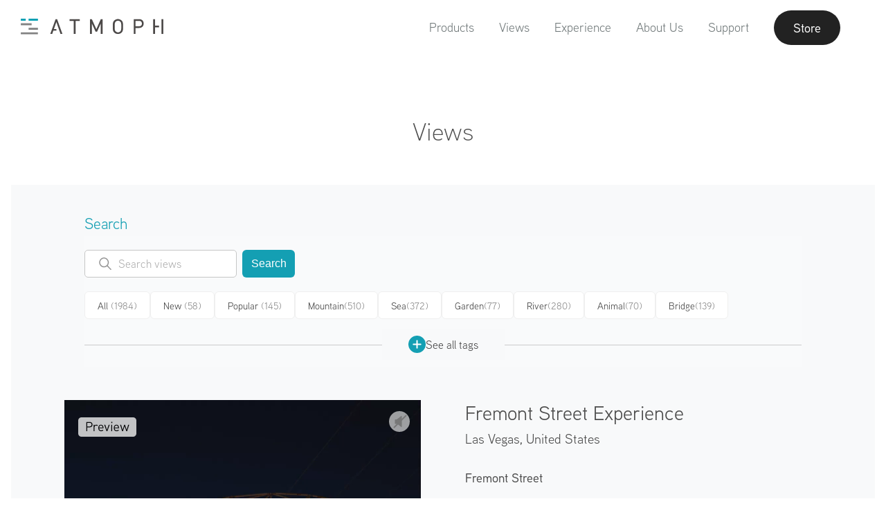

--- FILE ---
content_type: text/html; charset=utf-8
request_url: https://atmoph.com/en/views/pages/fremont_street_experience
body_size: 81739
content:
<!DOCTYPE html>
<html lang="en" class="">
  <head>
    <meta charset="utf-8" />
    <meta id="viewport" name="viewport" content="width=device-width,initial-scale=1" />
    <title>Fremont Street Experience, Las Vegas | Atmoph Window</title>
    <link rel="canonical" href="https://atmoph.com/en/views/pages/fremont_street_experience" />
    <link rel="alternate" hreflang="en" href="https://atmoph.com/en/views/pages/fremont_street_experience" />
    <link rel="alternate" hreflang="ja" href="https://atmoph.com/ja/views/pages/fremont_street_experience" />
    <link rel="alternate" hreflang="zh-tw" href="https://atmoph.com/zhtw/views/pages/fremont_street_experience" />
    <link rel="alternate" hreflang="ko" href="https://atmoph.com/kr/views/pages/fremont_street_experience" />
    <link rel="alternate" hreflang="x-default" href="https://atmoph.com/views/pages/fremont_street_experience" />
    <meta name="description" content="Fremont Street in downtown Las Vegas is one of the most famous casino streets in the city, along with the Strip. The west end of the street is a pedestrian mall, and at night it is decorated with neon lights, creating a glittering atmosphere typical of Las Vegas. The Fremont Street Experience, a nightly light and sound show on the world&#39;s largest screen integrated into the arcade, is especially popular and attracts many visitors throughout the year to enjoy the exciting nightlife. / A view from Atmoph Window - Fremont Street Experience （Las Vegas, United States）" />
    <meta name="format-detection" content="telephone=no">
    <meta property="og:url" content="https://atmoph.com/en/views/pages/fremont_street_experience" />
    <meta property="og:image" content="https://webres-atmoph.global.ssl.fastly.net/view_store/views/fr/fremont_street_experience_og.jpg" />
    <meta property="og:title" content="Fremont Street Experience, Las Vegas | Atmoph Window" />
    <meta property="og:description" content="Fremont Street in downtown Las Vegas is one of the most famous casino streets in the city, along with the Strip. The west end of the street is a pedestrian mall, and at night it is decorated with neon lights, creating a glittering atmosphere typical of Las Vegas. The Fremont Street Experience, a nightly light and sound show on the world&#39;s largest screen integrated into the arcade, is especially popular and attracts many visitors throughout the year to enjoy the exciting nightlife. / A view from Atmoph Window - Fremont Street Experience （Las Vegas, United States）" />
    <meta property="og:type" content="website" />
    <meta property="og:site_name" content="Atmoph Window" />
    <meta name="facebook-domain-verification" content="trq1xjk9cf1zx2xkg9ajwe7gc0shvw" />
    <meta name="twitter:card" content="summary_large_image">
    <meta name="twitter:site" content="@atmoph" />
    <meta name="twitter:title" content="Fremont Street Experience, Las Vegas | Atmoph Window" />
    <meta name="twitter:description" content="Fremont Street in downtown Las Vegas is one of the most famous casino streets in the city, along with the Strip. The west end of the street is a pedestrian mall, and at night it is decorated with neon lights, creating a glittering atmosphere typical of Las Vegas. The Fremont Street Experience, a nightly light and sound show on the world&#39;s largest screen integrated into the arcade, is especially popular and attracts many visitors throughout the year to enjoy the exciting nightlife. / A view from Atmoph Window - Fremont Street Experience （Las Vegas, United States）" />
    <meta name="twitter:image" content="https://webres-atmoph.global.ssl.fastly.net/view_store/views/fr/fremont_street_experience_og.jpg" />
    <link rel="apple-touch-icon" sizes="180x180" href="https://webres-atmoph.global.ssl.fastly.net/logo/app_icon_atmoph.png">
    <script src="//use.typekit.net/doj0qad.js"></script>
    <script>try{Typekit.load();}catch(e){}</script>
    <link rel="stylesheet" media="all" href="/assets/application-71c5079b195e5922bbc933ac142e158f8820f878d20f92bc9acfdea7dcc2b3dd.css" data-turbolinks-track="true" />
    <meta name="csrf-param" content="authenticity_token" />
<meta name="csrf-token" content="tviCskxmmYLO5o+kS9aaWrG8w3dlyHK/0Ui4cSr3lvPgdxffjaLC8k417Ro4w+KvDCxQF1bu5iZO7qPRyIiYjQ==" />
    <link rel="shortcut icon" type="image/x-icon" href="/assets/favicon-b7892bd81d177f01332420a481c1b74cf931822a54c79338b5716faa8f9e30a9.ico" />
    <!-- Google Tag Manager -->
    <script>(function(w,d,s,l,i){w[l]=w[l]||[];w[l].push({'gtm.start':
      new Date().getTime(),event:'gtm.js'});var f=d.getElementsByTagName(s)[0],
        j=d.createElement(s),dl=l!='dataLayer'?'&l='+l:'';j.async=true;j.src=
        'https://www.googletagmanager.com/gtm.js?id='+i+dl;f.parentNode.insertBefore(j,f);
    })(window,document,'script','dataLayer','GTM-5WB2NJN');</script>
    <!-- End Google Tag Manager -->
  </head>
  <body id="" class="single-byte en">
    <!-- Google Tag Manager (noscript) -->
    <noscript>
      <iframe src="https://www.googletagmanager.com/ns.html?id=GTM-5WB2NJN"
        height="0" width="0" style="display:none;visibility:hidden"></iframe>
    </noscript>
    <!-- End Google Tag Manager (noscript) -->
    <div class="l-frame">
    <svg xmlns="http://www.w3.org/2000/svg" style="position: absolute; width: 0; height: 0; visibility:hidden;" width="0" height="0"><defs/><symbol id="icon_4k" viewbox="0 0 80 50"><title>4k</title><g id="design"><path class="cls-1" d="M33.83 31.31v2.76h-1.74v-2.76h-6.94v-1.59l6.28-13.05h1.88L27 29.72h5.06v-4.94h1.74v4.94H36v1.59zM50.52 34.07l-5.3-9.26-3.67 4.4v4.86h-1.86v-17.4h1.86v10l8.12-10h2.27l-5.48 6.72 6.26 10.68z"/><path class="cls-1" d="M58.1 40.9H21.9a5.51 5.51 0 0 1-5.5-5.5V14.6a5.51 5.51 0 0 1 5.5-5.5h36.2a5.51 5.51 0 0 1 5.5 5.5v20.8a5.51 5.51 0 0 1-5.5 5.5zM21.9 10.1a4.5 4.5 0 0 0-4.5 4.5v20.8a4.5 4.5 0 0 0 4.5 4.5h36.2a4.5 4.5 0 0 0 4.5-4.5V14.6a4.5 4.5 0 0 0-4.5-4.5z"/></g></symbol><symbol id="icon_arrow_down" viewbox="0 0 23 21"><path id="pin_openarrow.svg" class="st0" d="M11.5 21L0 9.8l1.3-1.4 10.2 9.9 10.2-9.9L23 9.8 11.5 21zm0-8.4L0 1.4 1.3 0l10.2 9.9L21.7 0 23 1.4 11.5 12.6z"/></symbol><symbol id="icon_button" viewbox="0 0 45 64"><path id="pic_iftttbutton.svg" class="st0" d="M6.7 61.3H1.3c-.7 0-1.3.6-1.3 1.4 0 .7.6 1.3 1.3 1.3h42.4c.7 0 1.3-.6 1.3-1.3 0-.7-.5-1.4-1.3-1.4h-37zm30.9-31.7c0-.7-.6-1.3-1.3-1.3H8.7c-.7 0-1.3.6-1.3 1.3v20c0 .4-.3.7-.6.7H1.3c-.7 0-1.3.6-1.3 1.3 0 .7.6 1.3 1.3 1.3h42.4c.7 0 1.3-.6 1.3-1.3s-.6-1.3-1.3-1.3h-5.4c-.4 0-.7-.3-.7-.7v-20zM10.7 50.3c-.4 0-.7-.3-.7-.7V31.7c0-.4.3-.7.6-.7h23.7c.4 0 .7.3.7.7v17.9c0 .4-.3.7-.6.7H10.7zm10.5-49V18c0 .1-.1.3-.2.3s-.2 0-.2-.1l-6.9-7c-.5-.5-1.3-.5-1.9 0-.5.5-.5 1.4 0 1.9l9.6 9.8c.5.5 1.3.5 1.9 0l9.6-9.8c.5-.5.5-1.4 0-1.9s-1.3-.5-1.9 0l-6.9 7c-.1.1-.3.1-.4 0-.1-.1-.1-.2-.1-.2V1.3C23.7.6 23.1 0 22.4.1c-.7 0-1.2.5-1.2 1.2z"/></symbol><symbol id="icon_calendar" viewbox="0 0 80 50"><title>calendar</title><g id="design"><path class="cls-1" d="M35.25 10.5V5.57c-.2-.5.31-.9 1-.95.7 0 1.26.43 1.06.95v4.93c.2.53-.36.95-1.06.95-.7-.06-1.25-.45-1-.95zm7.93.94c.7 0 1.26-.42 1.06-.95V5.57c.2-.52-.36-.95-1.06-.95-.64 0-1.15.45-.95.95v4.93c-.23.5.3.89.94.94zm7 0c.7 0 1.26-.42 1.06-.95V5.57c.2-.52-.37-.95-1.06-.95-.64 0-1.15.45-.95.95v4.93c-.23.5.28.89.93.94zm-20.94 0c.7 0 1.26-.42 1.06-.95V5.57c.2-.52-.36-.95-1.06-.95-.64 0-1.14.45-.95.95v4.93c-.22.5.28.89.92.94zm7.13 23.26a5.28 5.28 0 0 0 6.83-.21 4.42 4.42 0 0 0 1.42-3.3 3.53 3.53 0 0 0-.76-2.28 3.43 3.43 0 0 0-2-1.21 3.35 3.35 0 0 0 1.09-5.54 4.37 4.37 0 0 0-3.33-1.33 5.16 5.16 0 0 0-2.19.46 3.71 3.71 0 0 0-1.52 1.25 5.81 5.81 0 0 0-.82 2.13l2.6.44a2.33 2.33 0 0 1 .62-1.46 1.68 1.68 0 0 1 1.23-.5 1.57 1.57 0 0 1 1.17.44 1.6 1.6 0 0 1 .44 1.18 1.77 1.77 0 0 1-.6 1.4 2.46 2.46 0 0 1-1.75.49L38.46 29a5.07 5.07 0 0 1 1.29-.21 1.82 1.82 0 0 1 1.39.62 2.4 2.4 0 0 1 .57 1.68 2.57 2.57 0 0 1-.6 1.79 2 2 0 0 1-2.85.11 2.56 2.56 0 0 1-.7-1.59l-2.73.33a4.49 4.49 0 0 0 1.54 2.97z"/><path class="cls-2" d="M51.93 40.11H28.1a2.4 2.4 0 0 1-2.4-2.4V18.62a2.4 2.4 0 0 1 2.4-2.4h23.83a2.4 2.4 0 0 1 2.4 2.4v19.09a2.4 2.4 0 0 1-2.4 2.4zM28.1 17a1.6 1.6 0 0 0-1.6 1.6v19.11a1.6 1.6 0 0 0 1.6 1.6h23.83a1.6 1.6 0 0 0 1.6-1.6V18.62a1.6 1.6 0 0 0-1.6-1.6z"/><path class="cls-2" d="M52.68 43.72H27.35a5.41 5.41 0 0 1-5.4-5.4v-26a5.41 5.41 0 0 1 5.4-5.4h.4v2.25a1.87 1.87 0 0 1-.23.77 1.72 1.72 0 0 0-.21.66 1.9 1.9 0 0 0 1.91 1.88 2.05 2.05 0 0 0 2.06-1.88 2.23 2.23 0 0 0-.16-.7 2.28 2.28 0 0 1-.17-.73V6.92h3.8v2.25a1.87 1.87 0 0 1-.23.77 1.72 1.72 0 0 0-.21.66 1.9 1.9 0 0 0 1.91 1.88 2.05 2.05 0 0 0 2.06-1.88 2.23 2.23 0 0 0-.16-.7 2.28 2.28 0 0 1-.17-.73V6.92h3.8v2.25a1.87 1.87 0 0 1-.23.77 1.72 1.72 0 0 0-.21.66 1.9 1.9 0 0 0 1.91 1.88 2.05 2.05 0 0 0 2.06-1.88 2.23 2.23 0 0 0-.16-.7 2.28 2.28 0 0 1-.17-.73V6.92h3.8v2.25a1.87 1.87 0 0 1-.23.77 1.72 1.72 0 0 0-.21.66 1.9 1.9 0 0 0 1.91 1.88 2.05 2.05 0 0 0 2.06-1.88 2.23 2.23 0 0 0-.16-.7 2.28 2.28 0 0 1-.17-.73V6.92h.73a5.41 5.41 0 0 1 5.4 5.4v26a5.41 5.41 0 0 1-5.4 5.4zm-25.73-36a4.61 4.61 0 0 0-4.2 4.58v26a4.61 4.61 0 0 0 4.6 4.6h25.33a4.61 4.61 0 0 0 4.6-4.6v-26a4.61 4.61 0 0 0-4.53-4.6v1.47a1.77 1.77 0 0 0 .12.47 2.87 2.87 0 0 1 .21 1 2.85 2.85 0 0 1-2.86 2.68 2.7 2.7 0 0 1-2.71-2.68 2.38 2.38 0 0 1 .29-1 1.49 1.49 0 0 0 .16-.43V7.72h-2.2v1.45a1.77 1.77 0 0 0 .12.47 2.87 2.87 0 0 1 .21 1 2.85 2.85 0 0 1-2.86 2.68 2.7 2.7 0 0 1-2.71-2.68 2.38 2.38 0 0 1 .29-1 1.49 1.49 0 0 0 .16-.43V7.72h-2.2v1.45a1.77 1.77 0 0 0 .12.47 2.87 2.87 0 0 1 .21 1 2.85 2.85 0 0 1-2.86 2.68 2.7 2.7 0 0 1-2.71-2.68 2.38 2.38 0 0 1 .29-1 1.49 1.49 0 0 0 .16-.43V7.72h-2.2v1.45a1.77 1.77 0 0 0 .12.47 2.87 2.87 0 0 1 .21 1 2.85 2.85 0 0 1-2.86 2.68 2.7 2.7 0 0 1-2.71-2.68 2.38 2.38 0 0 1 .29-1 1.49 1.49 0 0 0 .16-.43z"/></g></symbol><symbol id="icon_clock" viewbox="0 0 80 50"><title>clock</title><g id="design"><path class="cls-1" d="M40 6.64a18.15 18.15 0 1 0 18.17 18.15A18.17 18.17 0 0 0 40 6.64zm0 35.55a17.4 17.4 0 1 1 17.4-17.4A17.42 17.42 0 0 1 40 42.19zM47.7 20l-5.87 4a1.93 1.93 0 1 1-3.71.76 1.91 1.91 0 0 1 .47-1.25L33.21 16a.41.41 0 0 1 .67-.48L39.24 23a1.9 1.9 0 0 1 2.12.33l5.88-4.05a.41.41 0 1 1 .46.67z"/><path class="cls-1" d="M23.07 24.34h2.77a.41.41 0 0 1 0 .82h-2.75zM56.93 25.15h-2.76a.41.41 0 0 1 0-.82h2.77zM39.6 41.68v-2.77a.41.41 0 0 1 .82 0v2.76zM40.42 7.82v2.76a.41.41 0 0 1-.82 0V7.81z"/></g></symbol><symbol id="icon_door" viewbox="0 0 49 53"><path id="pic_iftttdoor.svg" class="st0" d="M22.3 23.8c-1.5 0-2.6 1.2-2.6 2.7 0 1.5 1.2 2.6 2.7 2.6 1.5 0 2.6-1.2 2.6-2.7-.1-1.4-1.3-2.6-2.7-2.6zM33 5.2h7.6c.2 0 .4.2.4.4v9.3c0 .5.4.9.9.9s.8-.4.9-.9V4.3c0-.5-.4-.9-.9-.9H33c-.5 0-.9.4-.9.9-.1.5.3.9.9.9-.1 0-.1 0 0 0zm8.9 33.6c-.5 0-.9.4-.9.9v11.1c0 .2-.2.4-.4.4H33c-.5 0-.9.4-.9.9s.4.9.9.9h8.9c.5 0 .9-.4.9-.9V39.7c0-.5-.4-.9-.9-.9zm6.8-12.1l-6.5-6.5c-.3-.3-.9-.3-1.3 0-.3.3-.3.9 0 1.3l4.7 4.6c.1.1.1.2 0 .3l-.1.1H30.7c-.2 0-.4-.2-.4-.4V.8c0-.4-.4-.8-.8-.8h-.1L.9 3.3c-.5.1-.9.5-.9 1v47.8c0 .5.4.9.9.9h28.5c.5 0 .9-.4.9-.9V28.6c0-.2.2-.4.4-.4h14.8c.1 0 .2.1.2.2 0 0 0 .1-.1.1L41 33.1c-.3.3-.3.9 0 1.3.3.3.9.3 1.3 0l6.5-6.5c.3-.3.3-.9-.1-1.2zM28.5 50.8c0 .2-.2.4-.4.4H2.2c-.2 0-.4-.2-.4-.4V5.5c0-.3.2-.5.4-.5L28 2c.2 0 .4.1.4.4l.1 48.4z"/></symbol><symbol id="icon_facebook" viewbox="0 0 12.14 22.54"><title>facebook</title><g id="&#x30EC;&#x30A4;&#x30E4;&#x30FC;_2" data-name="&#x30EC;&#x30A4;&#x30E4;&#x30FC; 2"><path class="cls-1" d="M8.67 4.3h3.47V0H8.67a5.44 5.44 0 0 0-5.2 5.63V7.8H0v4.3h3.47v10.44h4.34V12.11h4.34v-4.3H7.81V5.59c-.01-.73.45-1.29.86-1.29z" id="design"/></g></symbol><symbol id="icon_instagram" viewbox="0 0 23.82 23.81"><title>instagram</title><g id="&#x30EC;&#x30A4;&#x30E4;&#x30FC;_2" data-name="&#x30EC;&#x30A4;&#x30E4;&#x30FC; 2"><g id="design"><path class="cls-1" d="M20.76 0H3.06A3.07 3.07 0 0 0 0 3v17.76a3.06 3.06 0 0 0 3.06 3.05h17.7a3.06 3.06 0 0 0 3.06-3.05V3.06A3.07 3.07 0 0 0 20.76 0zM17 3.74a.91.91 0 0 1 .91-.91h2.16a.91.91 0 0 1 .91.91v2.17a.91.91 0 0 1-.91.91h-2.15a.9.9 0 0 1-.92-.91zm-5.1 3.07a5.1 5.1 0 1 1-5.1 5.1 5.1 5.1 0 0 1 5.11-5.1zm9.67 13.79a.94.94 0 0 1-.95.95H3.22a.94.94 0 0 1-.95-.95V10.2h2.46a7.24 7.24 0 0 0-.2 1.7 7.39 7.39 0 1 0 14.57-1.7h2.48v10.4z" id="Instagram_icon" data-name="Instagram icon"/></g></g></symbol><symbol id="icon_livestream" viewbox="0 0 80 50"><title>live</title><g id="design"><path class="cls-1" d="M40 14.52c-4.28 0-7.74 3.74-7.74 8.36 0 7.56 7.74 15.18 7.74 15.18s7.74-7.49 7.74-15.18c0-4.62-3.46-8.36-7.74-8.36zm0 8.88a2.41 2.41 0 1 1 2.41-2.4A2.41 2.41 0 0 1 40 23.4zM54.57 38a.6.6 0 0 1-.44-1 19.16 19.16 0 0 0 5.17-12.87 19.19 19.19 0 0 0-5.17-12.91.6.6 0 0 1 .89-.81 20.39 20.39 0 0 1 5.48 13.72 20.36 20.36 0 0 1-5.5 13.7.6.6 0 0 1-.43.17z"/><path class="cls-1" d="M57.89 41.06a.6.6 0 0 1-.44-1 23.74 23.74 0 0 0 6.37-15.92 23.33 23.33 0 0 0-6.37-15.95.6.6 0 0 1 .88-.81A24.84 24.84 0 0 1 65 24.13a24.94 24.94 0 0 1-6.68 16.73.6.6 0 0 1-.43.2zM25.41 38a.6.6 0 0 1-.45-.2 20.48 20.48 0 0 1-5.44-13.68A20.4 20.4 0 0 1 25 10.45a.6.6 0 0 1 .89.81 19.2 19.2 0 0 0-5.13 12.88A19.28 19.28 0 0 0 25.86 37a.6.6 0 0 1-.45 1z"/><path class="cls-1" d="M22.11 41a.6.6 0 0 1-.44-.2A24.84 24.84 0 0 1 15 24.13a24.62 24.62 0 0 1 6.66-16.72.6.6 0 0 1 .89.81 23.43 23.43 0 0 0-6.37 15.91A23.64 23.64 0 0 0 22.55 40a.6.6 0 0 1-.44 1zM51.24 35a.6.6 0 0 1-.44-1 14.63 14.63 0 0 0 4-9.88 14.65 14.65 0 0 0-3.94-9.88.6.6 0 0 1 .88-.81A15.84 15.84 0 0 1 56 24.13a15.82 15.82 0 0 1-4.27 10.69.6.6 0 0 1-.49.18zM28.75 35a.6.6 0 0 1-.44-.2A15.82 15.82 0 0 1 24 24.13a15.81 15.81 0 0 1 4.3-10.66.6.6 0 1 1 .88.81 14.61 14.61 0 0 0-3.94 9.85A14.63 14.63 0 0 0 29.19 34a.6.6 0 0 1-.44 1z"/></g></symbol><symbol id="icon_location" viewbox="0 0 55 55"><path id="pic_iftttlocation.svg" class="st0" d="M27 48.7c.2.3.5.4.8.2.1 0 .1-.1.2-.2l12.9-20.5c2-3.3 3.1-7 3.1-10.9C44 7.8 36.6 0 27.5 0S11 7.8 11 17.3c0 3.8 1.1 7.6 3.1 10.9L27 48.7zm.5-46.9c8.1 0 14.7 7 14.7 15.5 0 3.5-.9 6.9-2.8 9.8L27.7 45.7c-.1.1-.3.2-.4.1l-.1-.1-11.6-18.5c-1.8-3-2.8-6.4-2.8-9.8 0-8.6 6.6-15.6 14.7-15.6zm0 21.1c3.5 0 6.4-2.9 6.4-6.4 0-3.5-2.9-6.4-6.4-6.4-3.5 0-6.4 2.9-6.4 6.4 0 3.5 2.9 6.4 6.4 6.4zm0-11c2.5 0 4.6 2.1 4.6 4.6s-2.1 4.6-4.6 4.6c-2.5 0-4.6-2.1-4.6-4.6 0-2.5 2.1-4.6 4.6-4.6zm18.4 25.6c-.3-.5-.8-.8-1.3-.8h-4.2c-.5 0-.9.4-.9.9s.4.9.9.9H44c.3 0 .5.2.7.4l7.5 13.8c.1.1 0 .3-.1.4h-49c-.2 0-.3-.1-.3-.3v-.1l7.5-13.8c.1-.3.4-.4.7-.4h3.6c.5 0 .9-.4.9-.9s-.4-.9-.9-.9h-4.2c-.6 0-1.1.3-1.3.8l-9 16.7c-.1.3 0 .6.2.7.1.1.2.1.3.1h53.9c.3 0 .6-.2.6-.6 0-.1 0-.2-.1-.3l-9.1-16.6z"/></symbol><symbol id="icon_logo_atmoph" viewbox="0 0 175.59 19"><title>logo_white</title><g id="design"><path class="cls-1" d="M.4 16.59h21.01V19H.4zM.4 5.53h13.27v2.41H.4zM9.93 11.06h11.48v2.41H9.93zM9.93 0h11.48v2.41H9.93zM.4 0h6.02v2.41H.4zM60.44.57v2.06h5.07v15.83h2.25V2.63h5.06V.57H60.44zM98.74.57l-5.43 12.14L87.73.57h-2.19v17.89h2.26V5.86l4.49 9.74.05.11h1.85l4.48-9.84v12.59h2.25V.57h-2.18zM124.47 2.3a6.61 6.61 0 0 0-9.22 0c-1.7 1.71-1.7 3.43-1.7 7.22s0 5.51 1.7 7.22a6.61 6.61 0 0 0 9.22 0c1.7-1.71 1.7-3.43 1.7-7.22s0-5.52-1.7-7.22zm-4.61 14.25a4 4 0 0 1-2.86-1.19c-1-1.06-1.17-2.13-1.17-5.84s.14-4.78 1.17-5.84a4.09 4.09 0 0 1 5.77 0c1 1.06 1.17 2.14 1.17 5.84s-.14 4.78-1.17 5.84a4 4 0 0 1-2.91 1.19zM146 .57h-6.71v17.89h2.26v-7.2H146c3.35 0 5.6-2.15 5.6-5.36S149.33.57 146 .57zm-4.45 2.06h4.28c2.24 0 3.52 1.19 3.52 3.28s-1.35 3.3-3.54 3.3h-4.28zM165.42.57h-2.25v17.89h2.25v-7.98h4.84V8.42h-4.84V.57zM173.34.57h2.25v17.89h-2.25zM45.03.57h-1.84l-6.58 17.89h2.4l1.4-3.95h3.73V12.5h-3.02l3.01-8.47 5.05 14.43h2.41L45.03.57z"/></g></symbol><symbol id="icon_mail" viewbox="0 0 24.69 18.28"><title>mail</title><g id="&#x30EC;&#x30A4;&#x30E4;&#x30FC;_2" data-name="&#x30EC;&#x30A4;&#x30E4;&#x30FC; 2"><path class="cls-1" d="M.79 18.28H23.9a36.71 36.71 0 0 0-7.79-8.6 18.07 18.07 0 0 1-3.57 1.67.64.64 0 0 1-.39 0 18.19 18.19 0 0 1-3.57-1.67 36.65 36.65 0 0 0-7.79 8.6zM17.22 9a38.35 38.35 0 0 1 7.47 8.24V1.38A30.73 30.73 0 0 1 17.22 9zM0 1.37v15.84A38.22 38.22 0 0 1 7.47 9 30.75 30.75 0 0 1 0 1.37zM.59 0C1.8 1.84 6.2 8 12.35 10.1 18.49 8 22.89 1.84 24.11 0z" id="design"/></g></symbol><symbol id="icon_press" viewbox="0 0 32.35 28.36"><title>press</title><path class="cls-1" d="M32.35 1.81V8.2H0V1.81zm-30.41 8.3h28.47v18.25H1.94zm7.31 4.35a1.19 1.19 0 0 0 1.19 1.19H21.9a1.19 1.19 0 1 0 0-2.39H10.44a1.2 1.2 0 0 0-1.19 1.2z" id="design"/></symbol><symbol id="icon_rain" viewbox="0 0 67 62"><path id="pic_iftttrain.svg" class="st0" d="M34.6 60.9c0 .6.5 1.1 1.1 1.1.6 0 1.1-.5 1.1-1.1V34.3c0-.6-.5-1.1-1.1-1.1-.6 0-1.1.5-1.1 1.1v26.6zm-6.7-6.7c0 .6.4 1.2 1 1.2s1.1-.4 1.2-1V38.7c0-.6-.5-1.1-1.1-1.1-.6 0-1.1.5-1.1 1.1v15.5zm13.4-5.5c0 .6.5 1.1 1.1 1.1.6 0 1.1-.5 1.1-1.1v-10c0-.6-.5-1.1-1.1-1.1-.6 0-1.1.5-1.1 1.1v10zm13.9-32c-.4-.1-.7-.3-.8-.6-4-9.7-15.1-14.3-24.8-10.3-1.9.8-3.7 1.9-5.2 3.3-.2.2-.6.4-.9.3-1.1-.4-2.2-.5-3.3-.5C14 8.8 9 13.8 8.9 19.9c0 1.7.4 3.4 1.2 4.9.1.3.1.6-.2.8C6 29 5.6 35 9 38.9c1.8 2.1 4.4 3.2 7.2 3.2h7.3c.6 0 1.1-.5 1.1-1.1 0-.6-.5-1.1-1.1-1.1h-7.3c-4 0-7.2-3.2-7.2-7.2s3.2-7.2 7.2-7.2c.9 0 1.7.1 2.5.4l.6.2c.3.1.7 0 .9-.4 0-.1.1-.2 0-.3l-.1-.6c-.1-.5-.1-1.1-.1-1.6.2-9.2 7.7-16.7 17-16.6 7.1.1 13.3 4.5 15.7 11.2.2.6.8 1 1.5 1 5.8 0 10.6 4.7 10.6 10.5s-4.7 10.6-10.5 10.6H48c-.6 0-1.1.5-1.1 1.1 0 .6.5 1.1 1.1 1.1h6.1c7 .1 12.8-5.6 12.8-12.6.2-6.7-5-12.3-11.7-12.8zm-37.3 6.1c0 .3-.3.5-.6.5s-.7-.1-1-.1c-1.2 0-2.4.3-3.5.7-.3.1-.6 0-.7-.3-.6-1.2-.9-2.4-.8-3.7 0-4.9 4-8.8 8.9-8.8.5 0 1.1 0 1.6.1.2.1.3.3.2.5 0 0 0 .1-.1.1-2.5 3.2-3.9 7-4 11zm3.3-21.7c0-.6-.5-1.1-1.1-1.1-.6 0-1.1.5-1.1 1.1v4.4c0 .6.5 1.1 1.1 1.1.6 0 1.1-.5 1.1-1.1V1.1zM6.7 19.9c0-.6-.5-1.1-1.1-1.1H1.1c-.6 0-1.1.5-1.1 1.1 0 .6.5 1.1 1.1 1.1h4.5c.6 0 1.1-.5 1.1-1.1zm3.9-9.4c.4-.4.4-1 .1-1.4l-.1-.1-3.1-3.2c-.5-.4-1.2-.4-1.6 0-.5.4-.5 1.2 0 1.6L9 10.5c.4.4 1 .5 1.4.1.1 0 .2 0 .2-.1z"/></symbol><symbol id="icon_seek" viewbox="0 0 50 50"><title>caster_icon</title><path d="M1.94 8.74c-.52-.37-.94-.15-.94.49v31.32c0 .63.42.85.94.49l22.12-15.49a.76.76 0 0 0 0-1.32zM25.94 8.74c-.52-.37-.94-.15-.94.49v31.32c0 .63.42.85.94.49l22.12-15.49a.76.76 0 0 0 0-1.32z"/></symbol><symbol id="icon_sound" viewbox="0 0 80 50"><title>sound</title><g id="design"><path class="cls-1" d="M40.18 41.45l.12.07a2.27 2.27 0 0 0 1.31.4 1.86 1.86 0 0 0 2-1.64V9a1.86 1.86 0 0 0-2-1.64 2.29 2.29 0 0 0-1.3.39l-.18.12L28 16.15h-3.87a2.56 2.56 0 0 0-2.78 2.26v12.5a2.56 2.56 0 0 0 2.78 2.26h3.94zm1.42-.32a1.11 1.11 0 0 1-.45-.1l-.15-.09-12.57-8.48V16.87l.1-.07 12.59-8.53a1.14 1.14 0 0 1 .46-.1c.56 0 1.22.37 1.22.86v31.25c.02.48-.63.85-1.19.85zm-14-8.75h-3.47c-.94 0-2-.64-2-1.49V18.41c0-.85 1-1.49 2-1.49h3.51zM52 15.09a.5.5 0 0 0-.5.5.55.55 0 0 0 .27.46l.12.07a9.37 9.37 0 0 1-.07 17.09.54.54 0 0 0-.28.47.5.5 0 0 0 .5.5.49.49 0 0 0 .27-.09l.18-.12a10.38 10.38 0 0 0-.16-18.82.59.59 0 0 0-.33-.06z"/><path class="cls-1" d="M48 20.34a.5.5 0 0 0 0 1 3.31 3.31 0 0 1 0 6.62.5.5 0 0 0 0 1 4.31 4.31 0 0 0 0-8.61z"/></g></symbol><symbol id="icon_sound_off" viewbox="0 0 57 51.28"><title>&#x30A2;&#x30BB;&#x30C3;&#x30C8; 2</title><path d="M5 14.64a5 5 0 0 0-5 5v12a5 5 0 0 0 5 5h11.4L39 51.28V0L16.4 14.64zm-3 17v-12a3 3 0 0 1 3-3h11v18H5a3 3 0 0 1-3-3zm35 16L18 35.3V16L37 3.68zM51.41 25.64l5.29-5.29a1 1 0 0 0-1.41-1.41L50 24.22l-5.29-5.29a1 1 0 0 0-1.41 1.41l5.29 5.29-5.29 5.29a1 1 0 1 0 1.41 1.41L50 27.05l5.29 5.29a1 1 0 0 0 1.41-1.41z"/></symbol><symbol id="icon_sound_on" viewbox="0 0 59.21 51.28"><title>&#x30A2;&#x30BB;&#x30C3;&#x30C8; 1</title><path d="M5 14.64a5 5 0 0 0-5 5v12a5 5 0 0 0 5 5h11.4L39 51.28V0L16.4 14.64zm-3 17v-12a3 3 0 0 1 3-3h11v18H5a3 3 0 0 1-3-3zm35 16L18 35.3V16L37 3.68zM47.14 17.94a1 1 0 0 0-.9 1.79c.12.06 2.85 1.54 2.85 5.91s-2.74 5.85-2.85 5.91a1 1 0 0 0 .89 1.79c.16-.08 4-2 4-7.69S47.3 18 47.14 17.94z"/><path d="M52.15 11.58A1 1 0 0 0 51 13.25a15.58 15.58 0 0 1 6.17 12.39A15.39 15.39 0 0 1 51 38a1 1 0 1 0 1.11 1.66 17.53 17.53 0 0 0 0-28.11z"/></symbol><symbol id="icon_sunrise" viewbox="0 0 60 52"><path id="pic_iftttsunrise.svg" class="st0" d="M47.8 30c0-9.8-7.9-17.8-17.8-17.8-9.8 0-17.8 7.9-17.8 17.8 0 1.9.3 3.7.9 5.5.1.2 0 .4-.2.5H1c-.6 0-1 .4-1 1s.4 1 1 1h58c.6 0 1-.4 1-1s-.4-1-1-1H47.2c-.2 0-.4-.2-.3-.4v-.1c.6-1.8.9-3.6.9-5.5zm-3 5.5c-.1.3-.4.5-.7.5H15.9c-.3 0-.6-.2-.7-.5-3-8.2 1.1-17.3 9.3-20.3 8.2-3 17.3 1.1 20.3 9.3.7 1.8 1 3.6 1 5.5s-.4 3.7-1 5.5zM4 44c0 .5.4 1 .9 1H55c.6 0 1-.4 1-1s-.4-1-1-1H5c-.5 0-1 .4-1 1zm4 7c0 .5.4 1 .9 1H51c.6 0 1-.4 1-1s-.4-1-1-1H9c-.5 0-1 .4-1 1zM31 1c0-.6-.4-1-1-1s-1 .4-1 1v6c0 .6.4 1 1 1s1-.4 1-1V1zm22 28c-.6 0-1 .4-1 1s.4 1 1 1h6c.6 0 1-.4 1-1s-.4-1-1-1h-6zM8 30c0-.5-.4-1-.9-1H1c-.6 0-1 .4-1 1s.4 1 1 1h6c.5 0 1-.4 1-1zm6.4-15.6c.4-.4.4-1 0-1.4l-4.2-4.2c-.4-.4-1-.4-1.4 0-.4.4-.4 1 0 1.4l4.2 4.2c.4.4 1 .4 1.4 0zm36.8-4.2c.4-.4.4-1 0-1.4-.4-.4-1-.4-1.4 0L45.6 13c-.4.4-.4 1 0 1.4.4.4 1 .4 1.4 0l4.2-4.2z"/></symbol><symbol id="icon_twitter" viewbox="0 0 24.88 20.79"><title>twitter</title><g id="&#x30EC;&#x30A4;&#x30E4;&#x30FC;_2" data-name="&#x30EC;&#x30A4;&#x30E4;&#x30FC; 2"><g id="design"><path class="cls-1" d="M22.09 3.14A4.12 4.12 0 0 0 24 .37c-.58.8-3.16 1.23-3.16 1.23C18.67-1 15.35.37 15.35.37 11.45 1.76 12 6.28 12 6.28A13.89 13.89 0 0 1 1.54 1a5.51 5.51 0 0 0 1.4 6.8A5.78 5.78 0 0 1 .8 7.27c-.05 3.92 4 5.3 4 5.3-.37.05-2.11.05-2.11.05.9 3.2 4.69 3.52 4.69 3.52A10.94 10.94 0 0 1 0 18.44a12.09 12.09 0 0 0 9.7 2.13A14.78 14.78 0 0 0 19 15.3c4.27-5.49 2.85-10.13 3.53-10.4a13 13 0 0 0 2.33-2.38 6.62 6.62 0 0 1-2.77.62z" id="Shape_164" data-name="Shape 164"/></g></g></symbol><symbol id="icon_voice" viewbox="0 0 57 57"><path id="pic_iftttvoice.svg" class="st0" d="M0 43.2c0 .5.4 1 .9 1h10c.3 0 .5.2.5.5v12c0 .2.2.4.3.4.1 0 .2 0 .3-.1l10.5-12.3c.2-.2.5-.4.8-.4h21.4c.5 0 1-.4.9-1V12.5c0-.5-.4-1-.9-1H.9c-.5 0-1 .4-.9 1v30.7zm1.9-29.3c0-.3.2-.5.5-.5h40.9c.3 0 .5.2.5.5v27.8c0 .3-.2.5-.5.5H22.9c-.6 0-1.2.3-1.6.7L13.6 52c-.1.1-.2.1-.2 0l-.1-.1v-8.7c0-.5-.4-1-.9-1h-10c-.3 0-.5-.2-.5-.5V13.9zM12.4 0c-.5 0-1 .4-.9 1v7.7c0 .5.4 1 .9 1s1-.4 1-.9V2.4c0-.3.2-.5.5-.5h40.8c.3 0 .5.2.5.5v24c0 .3-.2.5-.5.5h-6.2c-.5 0-1 .4-1 1 0 .5.4.9 1 1h7.6c.5 0 1-.4.9-1V1c0-.5-.4-1-.9-1H12.4zm3.8 28.8c0-2.6-2.2-4.7-4.8-4.7-2.6 0-4.7 2.2-4.7 4.8 0 2.6 2.1 4.7 4.7 4.7s4.8-2.2 4.8-4.8zm-7.6 0c0-1.6 1.3-2.8 2.9-2.8 1.6 0 2.8 1.3 2.8 2.9 0 1.6-1.3 2.8-2.8 2.8-1.7 0-3-1.3-2.9-2.9zm14.2 4.8c2.7 0 4.8-2.1 4.8-4.8 0-2.7-2.1-4.8-4.7-4.8-2.7 0-4.8 2.1-4.8 4.8-.1 2.6 2.1 4.8 4.7 4.8zm0-7.7c1.6 0 2.9 1.3 2.9 2.8 0 1.6-1.3 2.9-2.8 2.9-1.6 0-2.9-1.3-2.9-2.8-.1-1.6 1.2-2.9 2.8-2.9zm11.4 7.7c2.7 0 4.8-2.1 4.8-4.8 0-2.7-2.1-4.8-4.7-4.8-2.7 0-4.8 2.1-4.8 4.8-.1 2.6 2.1 4.8 4.7 4.8zm0-7.7c1.6 0 2.9 1.3 2.9 2.8 0 1.6-1.3 2.9-2.8 2.9-1.6 0-2.9-1.3-2.9-2.8-.1-1.6 1.2-2.9 2.8-2.9z"/></symbol><symbol id="icon_weather" viewbox="0 0 80 50"><title>weather</title><g id="design"><path class="cls-1" d="M30.11 12.7a8.27 8.27 0 0 0-5.61 14.37 7.48 7.48 0 0 1 3.28-2 11.45 11.45 0 0 1 9.44-8.29 8.3 8.3 0 0 0-7.11-4.08zm-5.59 13.1l-.13-.15a7.38 7.38 0 0 1 11.05-9.77l.23.24-.32.09a12.36 12.36 0 0 0-8.28 8v.09h-.09a8.37 8.37 0 0 0-2.28 1.32zM41 19.17a11.13 11.13 0 0 0-10.7 8.23v.11h-.11a7.08 7.08 0 0 0 2 13.88h18.6a7.88 7.88 0 0 0 .51-15.75h-.12v-.11A11.17 11.17 0 0 0 41 19.17zm9.71 21.35H32.14a6.18 6.18 0 0 1-1.72-12.12 1.1 1.1 0 0 0 .76-.77 10.21 10.21 0 0 1 19.1-1.7 1.1 1.1 0 0 0 .92.63 7 7 0 0 1-.46 14z"/><path class="cls-1" transform="rotate(-88.1 30.032 7.39)" d="M27.33 6.89h5.41v1h-5.41z"/><path class="cls-1" transform="rotate(-41.24 39.453 11.78)" d="M36.75 11.28h5.41v1h-5.41z"/><path class="cls-1" transform="rotate(-45.01 20.39 11.262)" d="M19.89 8.56h1v5.41h-1z"/><path class="cls-1" transform="translate(-.68 .56)" d="M13.81 20.41h5.41v1h-5.41z"/><path class="cls-1" transform="rotate(-48.72 20.894 30.325)" d="M18.19 29.83h5.41v1h-5.41z"/></g></symbol><symbol id="icon_window" viewbox="0 0 56.2 55.43"><title>window</title><g id="design"><path class="cls-1" d="M52.21 5.63h-.67a5.59 5.59 0 0 0-1.75-1.38L41.63.36a2.82 2.82 0 0 0-2.75 0 2.82 2.82 0 0 0-1.19 2.48v2.79H18.47V2.84A2.82 2.82 0 0 0 17.28.36a2.83 2.83 0 0 0-2.75 0l-8.16 3.9a5.59 5.59 0 0 0-1.75 1.37H4a4 4 0 0 0-4 4v41.81a4 4 0 0 0 4 4h48.21a4 4 0 0 0 4-4V9.62a4 4 0 0 0-4-3.99zM39 2.84a1.56 1.56 0 0 1 .58-1.38 1.1 1.1 0 0 1 .6-.16 2.13 2.13 0 0 1 .9.23l8.16 3.9a3.51 3.51 0 0 1 .34.2H39zM6.93 5.43l8.16-3.9A2.14 2.14 0 0 1 16 1.3a1.1 1.1 0 0 1 .6.16 1.56 1.56 0 0 1 .58 1.38v2.79H6.59a3.54 3.54 0 0 1 .34-.2zm48 46a2.69 2.69 0 0 1-2.69 2.69H4a2.69 2.69 0 0 1-2.7-2.68V9.62A2.69 2.69 0 0 1 4 6.94h48.21a2.69 2.69 0 0 1 2.69 2.68z"/><path class="cls-1" d="M49.22 8.62H7a4 4 0 0 0-4 4v35.83a4 4 0 0 0 4 4h42.22a4 4 0 0 0 4-4V12.61a4 4 0 0 0-4-3.99zM7 51.14a2.69 2.69 0 0 1-2.69-2.69V12.61A2.69 2.69 0 0 1 7 9.92h10.2v31.65a6.53 6.53 0 0 1-2.46 4.71l-7 4.86zm3 0l5.45-3.79a7.77 7.77 0 0 0 3-5.78V9.92h19.24v31.65a7.77 7.77 0 0 0 3 5.78l5.45 3.79zm41.91-2.69a2.69 2.69 0 0 1-2.69 2.69h-.79l-7-4.86A6.53 6.53 0 0 1 39 41.57V9.92h10.22a2.69 2.69 0 0 1 2.69 2.69z"/></g></symbol></svg>

    <div id="header" class="header_aw103">
  <div class="white_background show-only-pc"></div>
  <header id="globalHeader" class="atmoph-global-header">
        <a class="logo" href="/en">
      <img src="https://webres-atmoph.global.ssl.fastly.net/assets/images/icon_atmophlogo.svg" alt="ATMOPH">
    </a>
    <nav>
      <div class="subnav small_padding show-only-pc">
        <a class="has-underline" href="/en/products/aw103">Products</a>

        <div class="extended_menu single_submenu product">
          <a class="submenu" href="/en/products/aw103">Atmoph Window Yo</a>          <a class="submenu" href="/en/products/starwars_scope">Atmoph Scope | Star Wars</a>          <a class="submenu" href="/en/products/history">Product History</a>        </div>
      </div>

      <div class="subnav xlarge_padding show-only-pc">
        <a class="has-underline show-only-pc" href="/en/views">Views</a>
        <div class="extended_menu single_submenu views">
          <div class="submenu second-nav">
            <span class="second-nav-title">Edition Pass</span>
            <div class="extended_menu2 product">
              <a href="/en/products/deathstranding">
                <div class="window_link">
                  <div class="window_link_title">
                    Edition Pass | DEATH <br>STRANDING
                  </div>
                  <div>
                    <img src="https://webres-atmoph.global.ssl.fastly.net/assets/images/headers/thumb_dsep1.png">
                  </div>
                </div>
              </a>
              <a href="/en/products/eps/dsep2">
                <div class="window_link">
                  <div class="window_link_title">
                    Edition Pass | DEATH <br>STRANDING Vol. 2
                  </div>
                  <div>
                    <img src="https://webres-atmoph.global.ssl.fastly.net/assets/images/headers/thumb_dsep2.png">
                  </div>
                </div>
              </a>
              <a href="/en/products/eps/opep1">
                <div class="window_link">
                  <div class="window_link_title">
                    Edition Pass | ONE PIECE
                  </div>
                  <div>
                    <img src="https://webres-atmoph.global.ssl.fastly.net/assets/images/headers/thumb_opep.png">
                  </div>
                </div>
              </a>
              <a href="/en/products/eps/strangerthings">
                <div class="window_link">
                  <div class="window_link_title window_link_smalltext">
                    Edition Pass | <br>Stranger Things
                  </div>
                  <div>
                    <img src="https://webres-atmoph.global.ssl.fastly.net/assets/images/headers/thumb_step.png">
                  </div>
                </div>
              </a>
            </div>
          </div>
          <a class="submenu second-menu" href="/en/views">View List</a>          <a class="submenu second-menu" href="/en/limitless">Limitless</a>        </div>
      </div>

      <div class="subnav small_padding show-only-pc">
        <a class="has-underline" href="/en/ourusers">Experience</a>
        <div class="extended_menu single_submenu interview">
          <a class="submenu" href="/en/ourusers">Our Users</a>          <a target="external" class="submenu" href="https://atmophhelp.zendesk.com/hc/articles/900000125883">Installation</a>
        </div>
      </div>

      <div class="subnav small_padding show-only-pc">
        <a class="has-underline" href="/en/about_us">About Us</a>
        <div class="extended_menu single_submenu about_us">
          <a class="submenu" href="/en/about_us#our_story">Story</a>          <a class="submenu" href="/en/about_us#our_team">Team</a>          <a target="external" class="submenu" href="https://adventure.atmoph.com/en">Blog</a>          <a class="submenu" href="/en/about_us#we_are_hiring">Jobs</a>          <a target="external" class="submenu" href="https://store.atmoph.com/en/blogs/news?currency_code=USD">News</a>          <a class="submenu" href="/en/press">Press</a>        </div>
      </div>

      <div class="subnav small_padding show-only-pc">
        <a target="external" rel="noopener" class="has-underline" href="https://atmophhelp.zendesk.com/">Support</a>
        <div class="extended_menu single_submenu support">
          <a target="external" class="submenu" href="https://atmophhelp.zendesk.com/">FAQ</a>          <a target="external" class="submenu" href="https://atmophhelp.zendesk.com/hc/en-us/community/topics">Community</a>        </div>
      </div>

        <a class="atmoph-button is-border-only top-menu" target="store" href="https://store.atmoph.com/en/?currency_code=USD">Store</a>
      <div class="mobile_menu_btn show-only-mobile">
        <svg xmlns="http://www.w3.org/2000/svg" height="24" viewBox="0 -960 960 960" width="24"><path d="M120-680v-80h720v80H120Zm0 480v-80h720v80H120Zm0-240v-80h720v80H120Z"/></svg>
      </div>
    </nav>

  </header>

  <div class="mobile_extended_menu show-only-mobile">
      <nav>
    <div class="mobile_close_menu_button">
      <svg xmlns="http://www.w3.org/2000/svg" width="15" height="15"><path d="M6.49 7.5L.21 13.79a.7.7 0 000 1 .7.7 0 001 0L7.5 8.51l6.29 6.28a.707.707 0 001-1L8.51 7.5l6.28-6.29a.7.7 0 000-1 .7.7 0 00-1 0L7.5 6.49 1.21.21a.7.7 0 00-1 0 .7.7 0 000 1z" fill="#404040" fill-rule="evenodd"/></svg>
    </div>

    <div class="submenu">
      <a class="submenu_txt" href="/en/products/aw103">Products</a>
      <div class="subitems">
        <a class="submenu_txt" href="/en/products/aw103">Atmoph Window Yo</a>
          <a class="submenu_txt" href="/en/products/starwars_scope">Atmoph Scope | Star Wars</a>        <a class="submenu_txt" href="/en/products/history">Product History</a>
      </div>
    </div>
    <div class="submenu">
      <a class="submenu_txt" href="/en/views">Views</a>      <div class="subitems">
        <div class="subitems-nav">Edition Pass
          <a href="/en/products/deathstranding">Edition Pass | DEATH STRANDING</a>
          <a href="/en/products/eps/dsep2">Edition Pass | DEATH STRANDING Vol. 2</a>
          <a href="/en/products/eps/opep1">Edition Pass | ONE PIECE</a>
          <a href="/en/products/eps/strangerthings">Edition Pass | Stranger Things</a>
        </div>
        <a class="submenu_txt" href="/en/views">View List</a>        <a class="submenu_txt" href="/en/limitless">Limitless</a>      </div>
    </div>
    <div class="submenu">
      <a class="submenu_txt" href="/en/ourusers">Experience</a>      <div class="subitems">
        <a class="submenu_txt" href="/en/ourusers">Our Users</a>        <a target="external" class="submenu_txt" href="https://atmophhelp.zendesk.com/hc/articles/900000125883">Installation</a>      </div>
    </div>
    <div class="submenu">
      <a class="submenu_txt" href="/en/about_us">About Us</a>
      <div class="subitems">
        <a class="submenu_txt" href="/en/about_us#our_story">Story</a>        <a class="submenu_txt" href="/en/about_us#our_team">Team</a>        <a target="external" class="submenu_txt" href="https://adventure.atmoph.com/en">Blog</a>        <a class="submenu_txt" href="/en/about_us#we_are_hiring">Jobs</a>        <a target="external" class="submenu_txt" href="https://store.atmoph.com/en/blogs/news?currency_code=USD">News</a>        <a class="submenu_txt" href="/en/press">Press</a>      </div>
    </div>
    <div class="submenu">
      <a target="external" rel="noopener" class="submenu_txt" href="https://atmophhelp.zendesk.com/">Support</a>
      <div class="subitems">
        <a target="external" class="submenu_txt" href="https://atmophhelp.zendesk.com/">FAQ</a>        <a target="external" class="submenu_txt" href="https://atmophhelp.zendesk.com/hc/en-us/community/topics">Community</a>      </div>
    </div>
  </nav>

  </div>

</div>


<script>
  function openMobileMenu (){
    mobileMenu.classList.add("show");

  }

  function closeMobileMenu (){
    mobileMenu.classList.remove("show");
  }

  mobileMenuBtn = document.querySelectorAll(".mobile_menu_btn");
  mobileMenu = document.querySelector(".mobile_extended_menu");
  mobileCloseButton = document.querySelector(".mobile_close_menu_button");

  mobileMenuBtn.forEach(item => {
    item.addEventListener('click', event => {
      if (!mobileMenu.classList.contains("show")) {
        openMobileMenu()
      }
    })
  });
  mobileCloseButton.addEventListener('click', closeMobileMenu);

  menuWhiteBackground = document.querySelector(".white_background");


  document.querySelectorAll(".subnav").forEach(item =>
    {
      item.addEventListener("mouseover", event => {
        item.classList.add("hover")

        if (item.classList.contains('small_padding')) {
          menuWhiteBackground.classList.add("small")
        }
        if (item.classList.contains('large_padding')) {
          menuWhiteBackground.classList.add("large")
        }
        if (item.classList.contains('xlarge_padding')) {
          menuWhiteBackground.classList.add("xlarge")
        }
        if(!!item.closest('#atmoph-fixed-header')) {
          menuWhiteBackground.classList.add("fixed")
        }
    })

    item.addEventListener("mouseout", event => {
      item.classList.remove("hover")

        if (item.classList.contains('small_padding')) {
          menuWhiteBackground.classList.remove("small")
        }
        if (item.classList.contains('large_padding')) {
          menuWhiteBackground.classList.remove("large")
        }
        if (item.classList.contains('xlarge_padding')) {
          menuWhiteBackground.classList.remove("xlarge")
        }
        if(!!item.closest('#atmoph-fixed-header')) {
          menuWhiteBackground.classList.remove("fixed")
        }
      })
    });



  document.querySelector(".mobile_close_menu_button").addEventListener("click", function(){
    closeMobileMenu()
  });


  var secondMenu = document.querySelectorAll(".second-menu");
  var header = document.getElementById("header");

  secondMenu.forEach(function(target) {
    target.addEventListener('mouseenter', function() {
      header.classList.add("hidden-second-nav")
    });

    target.addEventListener('mouseleave', function() {
        header.classList.remove("hidden-second-nav")
    });
  });
  
</script>


<section id="viewgallery_header">
  <h1 class="gallery_page_title atmoph-title"><a href="/en/views">Views</a></h1>

  <div class="is-gray l-content">

    <h2 class="atmoph-title is-sub is-capitalize is-pc">Search</h2>

    <div class="search_and_filter">


      <form class="form_tag" action="/en/views/search" accept-charset="UTF-8" method="get">
      
      <div class="search_form">
        <div class="form">
          <svg xmlns="http://www.w3.org/2000/svg" width="17.592" height="17.597" viewBox="0 0 17.592 17.597">
            <path id="Icon_ionic-ios-search" data-name="Icon ionic-ios-search" d="M21.886,20.816l-4.893-4.939a6.973,6.973,0,1,0-1.058,1.072L20.8,21.856a.753.753,0,0,0,1.063.027A.758.758,0,0,0,21.886,20.816ZM11.514,17.009A5.506,5.506,0,1,1,15.408,15.4,5.472,5.472,0,0,1,11.514,17.009Z" transform="translate(-4.5 -4.493)" fill="#959595"/>
          </svg>
          <input type="text" name="query" id="query" placeholder="Search views" autofocus="autofocus" />
        </div>
        <button type="submit" class="search_button">Search</button>
      </div>
</form>
      <div class="tags">
        <ul id="tags_list" class="tags_list">
          <li class="tags_item ">
            <a href="/en/views/tags/all">
              All 
              <span class="tags_count">(1984)</span>
            </a>
          </li>
          <li class="tags_item ">
            <a href="/en/views/tags/new">
              New 
              <span class="tags_count">(58)</span>
            </a>
          </li>
          <li class="tags_item ">
            <a href="/en/views/tags/popular">
              Popular 
              <span class="tags_count">(145)</span>
            </a>
          </li>
          <li class="tags_item ">
            <a href="/en/views/tags/mountain">Mountain<span class="tags_count">(510)</span></a>
          </li>
          <li class="tags_item ">
            <a href="/en/views/tags/sea">Sea<span class="tags_count">(372)</span></a>
          </li>
          <li class="tags_item ">
            <a href="/en/views/tags/garden">Garden<span class="tags_count">(77)</span></a>
          </li>
          <li class="tags_item ">
            <a href="/en/views/tags/river">River<span class="tags_count">(280)</span></a>
          </li>
          <li class="tags_item ">
            <a href="/en/views/tags/animal">Animal<span class="tags_count">(70)</span></a>
          </li>
          <li class="tags_item ">
            <a href="/en/views/tags/bridge">Bridge<span class="tags_count">(139)</span></a>
          </li>

          <li class="tags_item formation-tags">
            <a href="/en/views/tags/square2">
              Square 2              <span class="tags_count">(399)</span>
            </a>
          </li>
          <li class="tags_item formation-tags">
            <a href="/en/views/tags/wide4">
              Wide 4              <span class="tags_count">(290)</span>
            </a>
          </li>
          <li class="tags_item formation-tags">
            <a href="/en/views/tags/wide5">
              Wide 5              <span class="tags_count">(282)</span>
            </a>
          </li>

        </ul>
        <div class="tags_more"><a id="more_btn" href="#"><img src="https://webres-atmoph.global.ssl.fastly.net/assets/images/icon/more.svg">See all tags</a></div>

        <div id="all_tags" class="all_tags">
          <ul class="tags_list">
            <li class="tags_item ">
              <a href="/en/views/tags/night">
                Night                <span class="tags_count">(170)</span>
              </a>
            </li>
            <li class="tags_item ">
              <a href="/en/views/tags/city">
                City                <span class="tags_count">(425)</span>
              </a>
            </li>
            <li class="tags_item ">
              <a href="/en/views/tags/temple">
                Temple                <span class="tags_count">(52)</span>
              </a>
            </li>
            <li class="tags_item ">
              <a href="/en/views/tags/snow">
                Snow                <span class="tags_count">(148)</span>
              </a>
            </li>
            <li class="tags_item ">
              <a href="/en/views/tags/woods">
                Woods                <span class="tags_count">(256)</span>
              </a>
            </li>
            <li class="tags_item ">
              <a href="/en/views/tags/hill">
                Hill                <span class="tags_count">(91)</span>
              </a>
            </li>
            <li class="tags_item ">
              <a href="/en/views/tags/castle">
                Castle                <span class="tags_count">(29)</span>
              </a>
            </li>
            <li class="tags_item ">
              <a href="/en/views/tags/world_heritage">
                World Heritage                <span class="tags_count">(239)</span>
              </a>
            </li>
            <li class="tags_item ">
              <a href="/en/views/tags/bird">
                Bird                <span class="tags_count">(69)</span>
              </a>
            </li>
            <li class="tags_item ">
              <a href="/en/views/tags/car">
                Car                <span class="tags_count">(318)</span>
              </a>
            </li>
            <li class="tags_item ">
              <a href="/en/views/tags/desert">
                Desert                <span class="tags_count">(35)</span>
              </a>
            </li>
            <li class="tags_item ">
              <a href="/en/views/tags/cg">
                CG                <span class="tags_count">(32)</span>
              </a>
            </li>
            <li class="tags_item ">
              <a href="/en/views/tags/space">
                Space                <span class="tags_count">(7)</span>
              </a>
            </li>
            <li class="tags_item ">
              <a href="/en/views/tags/cloud">
                Cloud                <span class="tags_count">(135)</span>
              </a>
            </li>
            <li class="tags_item ">
              <a href="/en/views/tags/dawn">
                Dawn                <span class="tags_count">(49)</span>
              </a>
            </li>
            <li class="tags_item ">
              <a href="/en/views/tags/fish">
                Fish                <span class="tags_count">(27)</span>
              </a>
            </li>
            <li class="tags_item ">
              <a href="/en/views/tags/windmill">
                Windmill                <span class="tags_count">(8)</span>
              </a>
            </li>
            <li class="tags_item ">
              <a href="/en/views/tags/music">
                Music                <span class="tags_count">(19)</span>
              </a>
            </li>
            <li class="tags_item ">
              <a href="/en/views/tags/wind">
                Wind                <span class="tags_count">(80)</span>
              </a>
            </li>
            <li class="tags_item ">
              <a href="/en/views/tags/pond">
                Pond                <span class="tags_count">(45)</span>
              </a>
            </li>
            <li class="tags_item ">
              <a href="/en/views/tags/architecture">
                Architecture                <span class="tags_count">(151)</span>
              </a>
            </li>
            <li class="tags_item ">
              <a href="/en/views/tags/next_room">
                Next Room                <span class="tags_count">(58)</span>
              </a>
            </li>

            <li class="tags_item">
              <a href="/en/views/tags/square2">
                Square 2                <span class="tags_count">(399)</span>
              </a>
            </li>
            <li class="tags_item">
              <a href="/en/views/tags/wide4">
                Wide 4                <span class="tags_count">(290)</span>
              </a>
            </li>
            <li class="tags_item">
              <a href="/en/views/tags/wide5">
                Wide 5                <span class="tags_count">(282)</span>
              </a>
            </li>

          </ul>
          <div class="tags_close"><a id="close_btn" href="#"><img src="https://webres-atmoph.global.ssl.fastly.net/assets/images/icon/close.svg">Close tags</a></div>
        </div>
      </div>
      

    </div>
  </div>
</section>

<script>

  function hide_broken_link(_this, status){
    _this.style.display = 'none';
  }

  function set_base_image(_this) {
    _this.src = "https://webres-atmoph.global.ssl.fastly.net/view_store/common/base_image.jpg"
  }

  var form = document.querySelectorAll("form")
  errorMsg = document.querySelectorAll(".error_messsage")
  form.forEach(form => {
    form.addEventListener('mousedown', (e) => {
      errorMsg.forEach(errorMsg => {errorMsg.style.display = "none";})
    });
  });

  const more_btn = document.getElementById('more_btn');
  const close_btn = document.getElementById('close_btn');
  const all_tags = document.getElementById('all_tags');
  more_btn.addEventListener('click', (e) => {
    more_btn.parentNode.classList.add('hide');
    all_tags.classList.add('show');
    e.preventDefault();
  });
  
  close_btn.addEventListener('click', (e) => {
    more_btn.parentNode.classList.remove('hide');
    all_tags.classList.remove('show');
    e.preventDefault();
  });


</script>



<section id="view-gallery-show">
  <div class="is-gray l-content small-margin bottom-padding">
    <section class="section_landscape is-gray single_page">
      <div class="landscape_video">
        <video class="preview" poster="https://webres-atmoph.global.ssl.fastly.net/view_store/embed/fremont_street_experience/thumbnail.jpg"
  preload="metadata" autoplay muted loop playsinline disablepictureinpicture>
  <source src="https://webres-atmoph.global.ssl.fastly.net/view_store/embed/fremont_street_experience/preview.mp4" type="video/mp4" media="(min-width: 768px)">
  <source src="https://webres-atmoph.global.ssl.fastly.net/view_store/embed/fremont_street_experience/preview_s.mp4" type="video/mp4">
</video>

  
        <div class="video_overlay">
          <svg version="1.1" id="Layer_1" xmlns="http://www.w3.org/2000/svg" xmlns:xlink="http://www.w3.org/1999/xlink" x="0" y="0" viewBox="0 0 90 30" xml:space="preserve"><style>.st0{fill:#fff}</style><path d="M5.15 3.92h78.26v20.84H5.15z"/><defs><path id="SVGID_1_" d="M-480.36-215.85h1366v768h-1366z"/></defs><clipPath id="SVGID_2_"><use xlink:href="#SVGID_1_" overflow="visible"/></clipPath><path class="st0" d="M35.11 12.62c-1.04 0-1.92.58-2.3 1.48-.22.54-.26.84-.3 1.64h5.2c-.04-.8-.08-1.1-.3-1.64-.38-.9-1.26-1.48-2.3-1.48M59.11 12.62c-1.04 0-1.92.58-2.3 1.48-.22.54-.26.84-.3 1.64h5.2c-.04-.8-.08-1.1-.3-1.64-.38-.9-1.26-1.48-2.3-1.48M17.62 8.47h-3.64v5.66h3.64c1.78 0 3.02-.96 3.02-2.84s-1.24-2.82-3.02-2.82"/><path class="st0" d="M85 0H5C2.24 0 0 2.24 0 5v20c0 2.76 2.24 5 5 5h80c2.76 0 5-2.24 5-5V5c0-2.76-2.24-5-5-5M17.75 15.5h-3.78v5.86h-1.52V7.11h5.3c2.6 0 4.4 1.62 4.4 4.18.01 2.57-1.79 4.21-4.4 4.21m11.55-2.1c-.54-.54-.94-.72-1.7-.72-1.44 0-2.36 1.14-2.36 2.64v6.04H23.8v-9.84h1.44v1.2c.54-.82 1.62-1.32 2.76-1.32.94 0 1.66.22 2.36.92L29.3 13.4zm9.85 3.42h-6.64c0 2.16 1.02 3.4 2.9 3.4 1.14 0 1.8-.34 2.58-1.12l.98.86c-1 1-1.92 1.52-3.6 1.52-2.6 0-4.3-1.56-4.3-5.04 0-3.18 1.54-5.04 4.04-5.04 2.54 0 4.04 1.84 4.04 4.76v.66zm5.96 4.54h-1.28l-3.6-9.84h1.56l2.68 7.9 2.7-7.9h1.56l-3.62 9.84zm7.48 0h-1.44v-9.84h1.44v9.84zm.1-12.65h-1.62V7.09h1.62v1.62zm10.46 8.11h-6.64c0 2.16 1.02 3.4 2.9 3.4 1.14 0 1.8-.34 2.58-1.12l.98.86c-1 1-1.92 1.52-3.6 1.52-2.6 0-4.3-1.56-4.3-5.04 0-3.18 1.54-5.04 4.04-5.04 2.54 0 4.04 1.84 4.04 4.76v.66zm12.63 4.54h-1.34l-2.58-7.64-2.56 7.64h-1.34l-3.12-9.84h1.56l2.26 7.9 2.58-7.9h1.24l2.6 7.9 2.24-7.9h1.56l-3.1 9.84z"/></svg>
        </div>
        <div id="sound" class="muted">
          <svg xmlns="http://www.w3.org/2000/svg" viewBox="0 0 215.5 346.4"><style>.st1{display:inline}</style><path d="M215.5 12.6c0-4.5-2.6-8.9-6.7-10.8-4.3-2.2-9.1-1.4-12.7 1.4L59.5 106.5l-35.6.5c-7.4 0-13.9 3.4-18.2 8.6-3.6 4.1-5.7 9.6-5.7 15.3v95.8c0 13.2 10.8 23.9 23.9 23.9h55.6l116.6 93.1c2.2 1.7 4.8 2.6 7.4 2.6 1.7 0 3.6-.5 5.3-1.2 4.1-1.9 6.7-6.2 6.7-10.8V12.6z" id="Layer_2"/></svg>
        </div>
        <p class="copyright_txt"><span>©️</span> 2026 Atmoph Inc.</p>
      </div>
      <section class="landscape_details">
        <div class="detail left">
          <div class="atmoph-title is-sub view_name">
            Fremont Street Experience
          </div>
          <div class="view_place">
            <p>
              Las Vegas,
              <a class="country_link" href="/en/views/countries/US">
                United States
              </a>
            </p>
          </div>

            <div class="viewpedia_cont">
              <div class="viewpedia-text en">
                <p class="title">Fremont Street</p>
                <p class="desc">Fremont Street in downtown Las Vegas is one of the most famous casino streets in the city, along with the Strip. The west end of the street is a pedestrian mall, and at night it is decorated with neon lights, creating a glittering atmosphere typical of Las Vegas. The Fremont Street Experience, a nightly light and sound show on the world&#39;s largest screen integrated into the arcade, is especially popular and attracts many visitors throughout the year to enjoy the exciting nightlife.</p>
              </div>

              <div class="viewpedia-text en">
                <p class="title">Las Vegas</p>
                <p class="desc">Located in the Mojave Desert of Nevada, Las Vegas is a major resort city with a variety of gambling and other entertainment activities. The city that never sleeps and is enveloped in glittering lights is home to many extraordinary experiences that are full of surprises. From luxurious casino hotels themed around the world to spectacular circuses, fountain shows, and the world&#39;s largest ferris wheel, a variety of entertainment options are sure to attract visitors.</p>
              </div>
            </div>

        </div>

        <div class="detail right">
          <div class="view-info-box">

            <div class="info-row header first">
              <h1>Filmed by</h1>
            </div>
            <div class="info-row body">
              <div class="videographer">
                <div class="image">
                  <a href="/en/views/videographers/Tadashi_Tawarayama"><img src="https://site-images.atmoph.com/view_store/videographers/v1/tadashi_tawarayama.jpg"></a>
                </div>
                <div class="name">
                  <div class="item large">
                    <a href="/en/views/videographers/Tadashi_Tawarayama">Tadashi Tawarayama</a>
                  </div>
                  <div class="item website">
                    <a href="http://tadashitawarayama.com" target="_blank">Website</a>
                  </div>
                </div>
              </div>
            </div>

            <div class="info-row header">
              <h1>Tags</h1>
            </div>
            <div class="info-row body">
              <div class="video_tags">
                    <div class="tag is-link">
                      <a href="/en/views/tags/city">
                        City
                      </a>
                    </div>
                    <div class="tag is-link">
                      <a href="/en/views/tags/colorful">
                        Colorful
                      </a>
                    </div>
                    <div class="tag is-link">
                      <a href="/en/views/tags/lights">
                        Lights
                      </a>
                    </div>
                    <div class="tag is-link">
                      <a href="/en/views/tags/music">
                        Music
                      </a>
                    </div>
                    <div class="tag is-link">
                      <a href="/en/views/tags/night">
                        Night
                      </a>
                    </div>
                    <div class="tag is-link">
                      <a href="/en/views/tags/people">
                        People
                      </a>
                    </div>
                    <div class="tag is-link">
                      <a href="/en/views/tags/road">
                        Road
                      </a>
                    </div>
                    <div class="tag is-link">
                      <a href="/en/views/tags/street">
                        Street
                      </a>
                    </div>
                    <div class="tag is-link">
                      <a href="/en/views/tags/town">
                        Town
                      </a>
                    </div>
                  <div class="tag is-link">
                    <a href="/en/views/countries/US">
                      United States
                    </a>
                  </div>
              </div>
            </div>

            <div class="info-row">
              <div class="panorama video_tags">
                <div class="header">
                  <h1>Supported Panorama Group</h1>
                </div>
                <div class="formations body">
                  <div class="tag is-link"><a href="/en/views/tags/all?type=single">Single</a></div>
                  <div class="tag is-link"><a href="/en/views/tags/square2">Square 2</a></div>
                </div>
              </div>
            </div>

            <div class="info-row body">
              <div class="video-date">
                <div class="header">
                  <h1>Filmed Date</h1>
                </div>
                <div>2019/05/13</div>
              </div>
              <div class="video-date">
                <div class="header">
                  <h1>Released Date</h1>
                </div>
                <div>2020/10/16</div>
              </div>
            </div>

            <div class="info-row header last">
              <div class="social-head">
                <h1>Share</h1>
              </div>
              <div class="social-body">

                <ul class="SNS">
                  <div class="sns_icon_cont">
                    <li class="twitter sns_icon">
                      <a href="https://twitter.com/share?hashtags=atmophviews&amp;text=Here%27s+my+favorite+view+from+Atmoph+Window%21+-+Fremont+Street+Experience+%2F+Las+Vegas%2C+United+States&amp;url=https%3A%2F%2Fatmoph.com%2Fen%2Fviews%2Fpages%2Ffremont_street_experience%3Futm_source%3Dtwitter%26utm_medium%3Dshare-button%26utm_campaign%3Dviews-web" target="_blank">
                        <svg xmlns="http://www.w3.org/2000/svg" viewBox="0 0 130 116.445"><path d="M24.03,12.349H40.29l65.681,91.745H89.711ZM108.868,0,73.625,37.7,46.637,0H0L47.211,65.946,0,116.444H17.052L54.607,76.275l28.757,40.169H130L81.019,48.025,125.92,0Z"/></svg>
                      </a>
                    </li>
                    <li class="facebook sns_icon">
                      <a href="https://www.facebook.com/sharer/sharer.php?u=https://atmoph.com/en/views/pages/fremont_street_experience?utm_source=facebook&utm_medium=share-button&utm_campaign=views-web" target="_blank"">
                        <svg xmlns="http://www.w3.org/2000/svg" viewBox="0 0 9.8 18.3"><path d="M7 3.5h2.8V0H7C4.6.1 2.7 2.1 2.8 4.6v1.8H0v3.5h2.8v8.5h3.5V9.8h3.5V6.3H6.3V4.5c0-.6.4-1 .7-1z"/></svg>
                      </a>
                    </li>
                      <div id="urlButton" class="url_link sns_icon btn" data-clipboard-action="copy" data-clipboard-text="https://atmoph.com/en/views/pages/fremont_street_experience/?utm_source=unknown&amp;utm_medium=url-copy&amp;utm_campaign=views-web">
                        <div id="tooltip">copied</div>
                        <svg xmlns="http://www.w3.org/2000/svg" viewBox="0 0 80 80"><path d="M19.97 78.71c-4.48 0-8.68-1.74-11.83-4.88-6.53-6.53-6.53-17.14 0-23.67l8.87-8.87c3.15-3.15 7.35-4.88 11.83-4.88s8.68 1.73 11.83 4.88c6.53 6.53 6.53 17.14 0 23.67l-8.87 8.87c-3.14 3.15-7.35 4.88-11.83 4.88zm-9-25.72C6 57.95 6 66.03 10.97 71c2.39 2.39 5.59 3.71 9.01 3.71 3.41 0 6.61-1.32 9.01-3.71l8.87-8.87c4.97-4.97 4.97-13.04 0-18.01-2.39-2.39-5.59-3.71-9.01-3.71-3.41 0-6.61 1.32-9.01 3.71l-8.87 8.87zM52.89 44.01c-4.29 0-8.57-1.63-11.83-4.89-3.15-3.15-4.88-7.35-4.88-11.83s1.73-8.68 4.88-11.83l8.87-8.87c3.15-3.15 7.35-4.88 11.83-4.88s8.68 1.73 11.83 4.88c6.52 6.52 6.52 17.14 0 23.67l-8.87 8.87a16.701 16.701 0 01-11.83 4.88zm8.87-38.32c-3.41 0-6.61 1.32-9.01 3.71l-8.87 8.87c-2.39 2.39-3.71 5.59-3.71 9.01s1.32 6.61 3.71 9.01S49.48 40 52.89 40s6.61-1.32 9-3.71l8.87-8.87c4.96-4.97 4.96-13.05 0-18.01-2.39-2.4-5.58-3.72-9-3.72z"/><path d="M26.18 56.23c-.5 0-1-.19-1.39-.56-.8-.77-.82-2.03-.05-2.83l28.27-29.37c.77-.8 2.03-.82 2.83-.05.8.77.82 2.03.05 2.83L27.62 55.62c-.39.41-.91.61-1.44.61z"/></svg>
                      </div>
                  </div>
                </ul>
              </div>
            </div>



          </div>
        </div>

      </section>

    </section>

    <section id="section_map">
      <h1 class="section_title atmoph-title is-sub">Map</h1>
      <div class="map">
        <iframe src="https://maps.google.co.jp/maps?output=embed&z=6&hl=en&q=36.1695747,-115.1417554" height="100%" width="100%" frameborder="0" style="border:0;" allowfullscreen="" class="google_maps"></iframe>
      </div>
    </section>

      <section class="section-gallery">
        <h1 class="section_title atmoph-title is-sub">Nearby Views</h1>
        <div class="category_thumbnails small_thumbnail">
                <div class="category_thumbnail_container single">
                  <a class="thumbnail_box" href="/en/views/pages/new_york_new_york">
                    <div class="thumbnail">
                      <img src="https://webres-atmoph.global.ssl.fastly.net/view_store/common/base_image.jpg" class="base_image">
                      <img src="https://webres-atmoph.global.ssl.fastly.net/view_store/views/ne/new_york_new_york_m.jpg" class="thumbnail_image" onerror="hide_broken_link(this, 'error')">
                    </div>
                  </a>
                  <div class="thumbnail_infos">
                    <a class="strong overflow-dots" href="/en/views/pages/new_york_new_york">
                      New York-New York
                    </a>
                    <a class="overflow-dots country_link" href="/en/views/countries/US">
                      United States
                    </a>
                  </div>
                </div>

                <div class="category_thumbnail_container single">
                  <a class="thumbnail_box" href="/en/views/pages/view_from_sahara_las_vegas">
                    <div class="thumbnail">
                      <img src="https://webres-atmoph.global.ssl.fastly.net/view_store/common/base_image.jpg" class="base_image">
                      <img src="https://webres-atmoph.global.ssl.fastly.net/view_store/views/vi/view_from_sahara_las_vegas_m.jpg" class="thumbnail_image" onerror="hide_broken_link(this, 'error')">
                    </div>
                  </a>
                  <div class="thumbnail_infos">
                    <a class="strong overflow-dots" href="/en/views/pages/view_from_sahara_las_vegas">
                      View from Sahara Las Vegas
                    </a>
                    <a class="overflow-dots country_link" href="/en/views/countries/US">
                      United States
                    </a>
                  </div>
                </div>

                <div class="category_thumbnail_container panorama">
                  <a class="panorama_mask" href="/en/views/pages/fountains_of_bellagio_1">
                    <span class="icon"><img src="https://webres-atmoph.global.ssl.fastly.net/assets/images/icon/panorama.svg"></span>
                    <div class="panorama_items">
                      <div class="thumbnail_box panorama">
                        <div class="thumbnail">
                          <img src="https://webres-atmoph.global.ssl.fastly.net/view_store/common/base_image.jpg" class="base_image">
                          <img src="https://webres-atmoph.global.ssl.fastly.net/view_store/views/fo/fountains_of_bellagio_1_m.jpg" class="thumbnail_image" onerror="hide_broken_link(this, 'error')">
                        </div>
                      </div>
                      <div class="thumbnail_box panorama">
                        <div class="thumbnail">
                          <img src="https://webres-atmoph.global.ssl.fastly.net/view_store/common/base_image.jpg" class="base_image">
                          <img src="https://webres-atmoph.global.ssl.fastly.net/view_store/views/fo/fountains_of_bellagio_1_pos2_m.jpg" class="thumbnail_image" onerror="hide_broken_link(this, 'error')">
                        </div>
                      </div>
                      <div class="thumbnail_box panorama">
                        <div class="thumbnail">
                          <img src="https://webres-atmoph.global.ssl.fastly.net/view_store/common/base_image.jpg" class="base_image">
                          <img src="https://webres-atmoph.global.ssl.fastly.net/view_store/views/fo/fountains_of_bellagio_1_pos3_m.jpg" class="thumbnail_image" onerror="hide_broken_link(this, 'error')">
                        </div>
                      </div>
                    </div>
                  </a>
                  <div class="thumbnail_infos">
                    <a class="strong overflow-dots" href="/en/views/pages/fountains_of_bellagio_1">
                      Fountains of Bellagio 1
                    </a>
                    <a class="overflow-dots country_link" href="/en/views/countries/US">
                      United States
                    </a>
                  </div>
                </div>
                <div class="category_thumbnail_container single">
                  <a class="thumbnail_box" href="/en/views/pages/paris_las_vegas_3">
                    <div class="thumbnail">
                      <img src="https://webres-atmoph.global.ssl.fastly.net/view_store/common/base_image.jpg" class="base_image">
                      <img src="https://webres-atmoph.global.ssl.fastly.net/view_store/views/pa/paris_las_vegas_3_m.jpg" class="thumbnail_image" onerror="hide_broken_link(this, 'error')">
                    </div>
                  </a>
                  <div class="thumbnail_infos">
                    <a class="strong overflow-dots" href="/en/views/pages/paris_las_vegas_3">
                      Paris Las Vegas 3
                    </a>
                    <a class="overflow-dots country_link" href="/en/views/countries/US">
                      United States
                    </a>
                  </div>
                </div>

                <div class="category_thumbnail_container single">
                  <a class="thumbnail_box" href="/en/views/pages/paris_las_vegas_at_night_1">
                    <div class="thumbnail">
                      <img src="https://webres-atmoph.global.ssl.fastly.net/view_store/common/base_image.jpg" class="base_image">
                      <img src="https://webres-atmoph.global.ssl.fastly.net/view_store/views/pa/paris_las_vegas_at_night_1_m.jpg" class="thumbnail_image" onerror="hide_broken_link(this, 'error')">
                    </div>
                  </a>
                  <div class="thumbnail_infos">
                    <a class="strong overflow-dots" href="/en/views/pages/paris_las_vegas_at_night_1">
                      Paris Las Vegas at Night 1
                    </a>
                    <a class="overflow-dots country_link" href="/en/views/countries/US">
                      United States
                    </a>
                  </div>
                </div>

                <div class="category_thumbnail_container single">
                  <a class="thumbnail_box" href="/en/views/pages/high_roller_at_night_1">
                    <div class="thumbnail">
                      <img src="https://webres-atmoph.global.ssl.fastly.net/view_store/common/base_image.jpg" class="base_image">
                      <img src="https://webres-atmoph.global.ssl.fastly.net/view_store/views/hi/high_roller_at_night_1_m.jpg" class="thumbnail_image" onerror="hide_broken_link(this, 'error')">
                    </div>
                  </a>
                  <div class="thumbnail_infos">
                    <a class="strong overflow-dots" href="/en/views/pages/high_roller_at_night_1">
                      High Roller at Night 1
                    </a>
                    <a class="overflow-dots country_link" href="/en/views/countries/US">
                      United States
                    </a>
                  </div>
                </div>

        </div>
      </section>

    <section class="section-gallery">
        <h1 class="section_title atmoph-title is-sub">Related Views</h1>
        <div class="category_thumbnails small_thumbnail">

                <div class="category_thumbnail_container panorama">
                  <a class="panorama_mask" href="/en/views/pages/san_vito_lo_capo_1">
                    <span class="icon"><img src="https://webres-atmoph.global.ssl.fastly.net/assets/images/icon/panorama.svg"></span>
                    <div class="panorama_items">
                      <div class="thumbnail_box panorama">
                        <div class="thumbnail">
                          <img src="https://webres-atmoph.global.ssl.fastly.net/view_store/common/base_image.jpg" class="base_image">
                          <img src="https://webres-atmoph.global.ssl.fastly.net/view_store/views/sa/san_vito_lo_capo_1_m.jpg" class="thumbnail_image" onerror="hide_broken_link(this, 'error')">
                        </div>
                      </div>
                      <div class="thumbnail_box panorama">
                        <div class="thumbnail">
                          <img src="https://webres-atmoph.global.ssl.fastly.net/view_store/common/base_image.jpg" class="base_image">
                          <img src="https://webres-atmoph.global.ssl.fastly.net/view_store/views/sa/san_vito_lo_capo_1_pos2_m.jpg" class="thumbnail_image" onerror="hide_broken_link(this, 'error')">
                        </div>
                      </div>
                      <div class="thumbnail_box panorama">
                        <div class="thumbnail">
                          <img src="https://webres-atmoph.global.ssl.fastly.net/view_store/common/base_image.jpg" class="base_image">
                          <img src="https://webres-atmoph.global.ssl.fastly.net/view_store/views/sa/san_vito_lo_capo_1_pos3_m.jpg" class="thumbnail_image" onerror="hide_broken_link(this, 'error')">
                        </div>
                      </div>
                    </div>
                  </a>
                  <div class="thumbnail_infos">
                    <a class="strong overflow-dots" href="/en/views/pages/san_vito_lo_capo_1">
                      San Vito Lo Capo 1
                    </a>
                    <a class="overflow-dots country_link" href="/en/views/countries/IT">
                      Italy
                    </a>
                  </div>
                </div>

                <div class="category_thumbnail_container single">
                  <a class="thumbnail_box" href="/en/views/pages/city_of_san_diego_1">
                    <div class="thumbnail">
                      <img src="https://webres-atmoph.global.ssl.fastly.net/view_store/common/base_image.jpg" class="base_image">
                      <img src="https://webres-atmoph.global.ssl.fastly.net/view_store/views/ci/city_of_san_diego_1_m.jpg" class="thumbnail_image" onerror="hide_broken_link(this, 'error')">
                    </div>
                  </a>
                  <div class="thumbnail_infos">
                    <a class="strong overflow-dots" href="/en/views/pages/city_of_san_diego_1">
                      City of San Diego 1
                    </a>
                    <a class="overflow-dots country_link" href="/en/views/countries/US">
                      United States
                    </a>
                  </div>
                </div>


                <div class="category_thumbnail_container single">
                  <a class="thumbnail_box" href="/en/views/pages/river_wien_1">
                    <div class="thumbnail">
                      <img src="https://webres-atmoph.global.ssl.fastly.net/view_store/common/base_image.jpg" class="base_image">
                      <img src="https://webres-atmoph.global.ssl.fastly.net/view_store/views/ri/river_wien_1_m.jpg" class="thumbnail_image" onerror="hide_broken_link(this, 'error')">
                    </div>
                  </a>
                  <div class="thumbnail_infos">
                    <a class="strong overflow-dots" href="/en/views/pages/river_wien_1">
                      River Wien 1
                    </a>
                    <a class="overflow-dots country_link" href="/en/views/countries/AT">
                      Austria
                    </a>
                  </div>
                </div>


                <div class="category_thumbnail_container panorama">
                  <a class="panorama_mask" href="/en/views/pages/rain_vortex_1">
                    <span class="icon"><img src="https://webres-atmoph.global.ssl.fastly.net/assets/images/icon/panorama.svg"></span>
                    <div class="panorama_items">
                      <div class="thumbnail_box panorama">
                        <div class="thumbnail">
                          <img src="https://webres-atmoph.global.ssl.fastly.net/view_store/common/base_image.jpg" class="base_image">
                          <img src="https://webres-atmoph.global.ssl.fastly.net/view_store/views/ra/rain_vortex_1_m.jpg" class="thumbnail_image" onerror="hide_broken_link(this, 'error')">
                        </div>
                      </div>
                      <div class="thumbnail_box panorama">
                        <div class="thumbnail">
                          <img src="https://webres-atmoph.global.ssl.fastly.net/view_store/common/base_image.jpg" class="base_image">
                          <img src="https://webres-atmoph.global.ssl.fastly.net/view_store/views/ra/rain_vortex_1_pos2_m.jpg" class="thumbnail_image" onerror="hide_broken_link(this, 'error')">
                        </div>
                      </div>
                      <div class="thumbnail_box panorama">
                        <div class="thumbnail">
                          <img src="https://webres-atmoph.global.ssl.fastly.net/view_store/common/base_image.jpg" class="base_image">
                          <img src="https://webres-atmoph.global.ssl.fastly.net/view_store/views/ra/rain_vortex_1_pos3_m.jpg" class="thumbnail_image" onerror="hide_broken_link(this, 'error')">
                        </div>
                      </div>
                    </div>
                  </a>
                  <div class="thumbnail_infos">
                    <a class="strong overflow-dots" href="/en/views/pages/rain_vortex_1">
                      Rain Vortex 1
                    </a>
                    <a class="overflow-dots country_link" href="/en/views/countries/SG">
                      Singapore
                    </a>
                  </div>
                </div>

                <div class="category_thumbnail_container panorama">
                  <a class="panorama_mask" href="/en/views/pages/sultan_hasan_mosque">
                    <span class="icon"><img src="https://webres-atmoph.global.ssl.fastly.net/assets/images/icon/panorama.svg"></span>
                    <div class="panorama_items">
                      <div class="thumbnail_box panorama">
                        <div class="thumbnail">
                          <img src="https://webres-atmoph.global.ssl.fastly.net/view_store/common/base_image.jpg" class="base_image">
                          <img src="https://webres-atmoph.global.ssl.fastly.net/view_store/views/su/sultan_hasan_mosque_m.jpg" class="thumbnail_image" onerror="hide_broken_link(this, 'error')">
                        </div>
                      </div>
                      <div class="thumbnail_box panorama">
                        <div class="thumbnail">
                          <img src="https://webres-atmoph.global.ssl.fastly.net/view_store/common/base_image.jpg" class="base_image">
                          <img src="https://webres-atmoph.global.ssl.fastly.net/view_store/views/su/sultan_hasan_mosque_pos2_m.jpg" class="thumbnail_image" onerror="hide_broken_link(this, 'error')">
                        </div>
                      </div>
                      <div class="thumbnail_box panorama">
                        <div class="thumbnail">
                          <img src="https://webres-atmoph.global.ssl.fastly.net/view_store/common/base_image.jpg" class="base_image">
                          <img src="https://webres-atmoph.global.ssl.fastly.net/view_store/views/su/sultan_hasan_mosque_pos3_m.jpg" class="thumbnail_image" onerror="hide_broken_link(this, 'error')">
                        </div>
                      </div>
                    </div>
                  </a>
                  <div class="thumbnail_infos">
                    <a class="strong overflow-dots" href="/en/views/pages/sultan_hasan_mosque">
                      Sultan Hasan Mosque
                    </a>
                    <a class="overflow-dots country_link" href="/en/views/countries/EG">
                      Egypt
                    </a>
                  </div>
                </div>

                <div class="category_thumbnail_container panorama">
                  <a class="panorama_mask" href="/en/views/pages/spinning_threads_at_tatsumura_textile_1">
                    <span class="icon"><img src="https://webres-atmoph.global.ssl.fastly.net/assets/images/icon/panorama.svg"></span>
                    <div class="panorama_items">
                      <div class="thumbnail_box panorama">
                        <div class="thumbnail">
                          <img src="https://webres-atmoph.global.ssl.fastly.net/view_store/common/base_image.jpg" class="base_image">
                          <img src="https://webres-atmoph.global.ssl.fastly.net/view_store/views/sp/spinning_threads_at_tatsumura_textile_1_m.jpg" class="thumbnail_image" onerror="hide_broken_link(this, 'error')">
                        </div>
                      </div>
                      <div class="thumbnail_box panorama">
                        <div class="thumbnail">
                          <img src="https://webres-atmoph.global.ssl.fastly.net/view_store/common/base_image.jpg" class="base_image">
                          <img src="https://webres-atmoph.global.ssl.fastly.net/view_store/views/sp/spinning_threads_at_tatsumura_textile_1_pos2_m.jpg" class="thumbnail_image" onerror="hide_broken_link(this, 'error')">
                        </div>
                      </div>
                      <div class="thumbnail_box panorama">
                        <div class="thumbnail">
                          <img src="https://webres-atmoph.global.ssl.fastly.net/view_store/common/base_image.jpg" class="base_image">
                          <img src="https://webres-atmoph.global.ssl.fastly.net/view_store/views/sp/spinning_threads_at_tatsumura_textile_1_pos3_m.jpg" class="thumbnail_image" onerror="hide_broken_link(this, 'error')">
                        </div>
                      </div>
                    </div>
                  </a>
                  <div class="thumbnail_infos">
                    <a class="strong overflow-dots" href="/en/views/pages/spinning_threads_at_tatsumura_textile_1">
                      Spinning threads at Tatsumura Textile 1
                    </a>
                    <a class="overflow-dots country_link" href="/en/views/countries/JP">
                      Japan
                    </a>
                  </div>
                </div>
        </div>
    </section>


  </section>
  <footer id="footer" class="atmoph-global-footer">
  <div class="l-content is-2col">
    <nav class="footer-nav">
    </nav>
    <div class="language-toggle">
      <span>English</span>
      <a class="button" href="/ja/views/pages/fremont_street_experience">日本語</a>
      <a class="button" href="/kr/views/pages/fremont_street_experience">한국어</a>

      <a class="button" href="/zhtw/views/pages/fremont_street_experience">中文 (繁體)</a>
    </div>
  </div>
  <div class="l-content">
  <div class="newsletter">
    <div id="klv-form" class="klaviyo-form-Vd3aiH"></div>
  </div>
    <div class="sns-links">
      <a class="social-icon transition-button facebook" href="https://www.facebook.com/atmoph" target="_blank">
        <i class="atmoph-icon-facebook">
          <svg class="vector"><use xlink:href="#icon_facebook"></use></svg>
        </i>
      </a>
      <a class="social-icon transition-button twitter" href="https://twitter.com/atmoph" target="_blank">
        <i class="atmoph-icon-twitter">
          <svg class="vector" xmlns="http://www.w3.org/2000/svg" width="130" height="116.445" viewBox="0 0 130 116.445"><path d="M24.03,12.349H40.29l65.681,91.745H89.711ZM108.868,0,73.625,37.7,46.637,0H0L47.211,65.946,0,116.444H17.052L54.607,76.275l28.757,40.169H130L81.019,48.025,125.92,0Z" transform="translate(0 0.001)" fill="#fff"/></svg>
        </i>
      </a>
      <a class="social-icon transition-button instagram" href="https://instagram.com/atmoph/" target="_blank">
        <i class="atmoph-icon-instagram">
          <img src="https://webres-atmoph.global.ssl.fastly.net/assets/images/insta_white_logo.svg">
        </i>
      </a>
      <a class="social-icon transition-button youtube" href="https://www.youtube.com/channel/UCnyQULsFvUqVw8E7urD8iTw/featured" target="_blank">
        <i class="atmoph-icon-instagram">
          <img src="https://webres-atmoph.global.ssl.fastly.net/assets/images/youtube_white_logo.svg">
        </i>
      </a>
      <a class="social-icon transition-button tiktok" href="https://www.tiktok.com/@atmoph" target="_blank">
        <i class="atmoph-icon-instagram">
          <img src="https://webres-atmoph.global.ssl.fastly.net/assets/images/tiktok_white_logo.svg">
        </i>
      </a>
      <a class="social-icon transition-button" href="https://www.threads.net/@atmoph" target="_blank">
        <i class="atmoph-icon-twitter">
          <svg class="vector" xmlns="http://www.w3.org/2000/svg" width="27.564" height="31.571" viewBox="0 0 27.564 31.571"><g id="thread_white_logo" transform="translate(-105.102 253.549)"><path d="M180.027,137.67c-.531-.353-2.3-1.582-2.3-1.582a6.816,6.816,0,0,1,6.167-2.965A6.307,6.307,0,0,1,188.61,135a8.139,8.139,0,0,1,1.979,5.218,10.332,10.332,0,0,1,1.782.954,7.313,7.313,0,0,1,3.384,6.191c0,5.358-4.383,10.013-12.317,10.013-6.812,0-13.889-3.971-13.889-15.8,0-11.759,6.855-15.774,13.87-15.774,3.239,0,10.837.48,13.695,9.936l-2.679.7c-2.209-6.737-6.841-7.81-11.088-7.81-7.02,0-10.991,4.284-10.991,13.4,0,8.173,4.439,12.515,11.085,12.515,5.468,0,9.544-2.848,9.544-7.017a4.8,4.8,0,0,0-2.5-4.2c-.464,2.434-1.71,6.529-7.176,6.529-3.185,0-5.931-2.2-5.931-5.094,0-4.125,3.9-5.618,6.988-5.618a20.115,20.115,0,0,1,3.274.226,3.573,3.573,0,0,0-3.742-3.409C181.44,135.958,180.816,136.758,180.027,137.67Zm4.715,4.29c-4.017,0-4.537,1.716-4.537,2.794,0,1.732,2.053,2.306,3.149,2.306,2.008,0,4.071-.558,4.4-4.783A12.213,12.213,0,0,0,184.742,141.96Z" transform="translate(-64.448 -379.349)" /></g></svg>
        </i>
      </a>
      <a class="social-icon transition-button mail" href="mailto:contact@atmoph.com">
        <i class="atmoph-icon-mail">
          <svg class="vector"><use xlink:href="#icon_mail"></use></svg>
        </i>
      </a>
    </div>
    <div class="copylight ">
      <a class="logo" href="/en">
        <img src="https://webres-atmoph.global.ssl.fastly.net/assets/images/icon_atmophlogo.svg" alt="ATMOPH">
      </a>
      <small>Made in Kyoto, Japan. © 2026 Atmoph Inc.</small>
      <small class="privacypolicy-pc">
        <span class="spacer">|</span>
        <a href="/en/legal/privacy_policy">Privacy Policy / Terms of Service / Intellectual Property</a>
      </small>
      <small class="privacypolicy-mobile">
        <span nowrap>
          <a href="/en/legal/privacy_policy">Privacy Policy / Terms of Service / Intellectual Property</a>
        </span>
      </small>
    </div>
  </div>
</footer>

<script async type="text/javascript" src="https://static.klaviyo.com/onsite/js/klaviyo.js?company_id=W8eu7P"></script>

</div>


<script src="https://cdnjs.cloudflare.com/ajax/libs/clipboard.js/2.0.4/clipboard.min.js"></script>
<script async defer crossorigin="anonymous" src="https://connect.facebook.net/en_US/sdk.js#xfbml=1&version=v5.0&appId=138646263001374&autoLogAppEvents=1"></script>
<script type="text/javascript">
  document.addEventListener('visibilitychange', function() {
    const video = document.querySelector('video')
    if (document.visibilityState === 'visible') {
      if (video.paused) {
        setTimeout(() => { video.play() }, 100)
      }
    } else { video.pause() }
  });

  //mute button
  var soundButton = document.getElementById("sound");
  soundButton.addEventListener("click", function(){
    const video = document.querySelector('video.preview')
    if (!soundButton.classList.contains('muted')) {
      video.muted = true
      soundButton.classList.add('muted');
    }else{
      soundButton.classList.remove('muted');
      video.volume = 0.7
      video.muted = false
    }
  });

  //url copy btn
  var clipboard = new ClipboardJS('.btn')
  clipboard.on('success', function(e) {
      e.clearSelection();
      var urlButton = document.getElementById("urlButton");

      urlButton.classList.add('show');
      setTimeout(function(){ urlButton.classList.remove('show'); }, 1000);
  });


</script>
<div id="fb-root"></div>

    </div>
    <script src="/assets/application-f1390b88f9137ab3455589b1db6f3c90ff856ae6533b877c100a187454347293.js" data-turbolinks-track="true"></script>
  </body>
</html>
